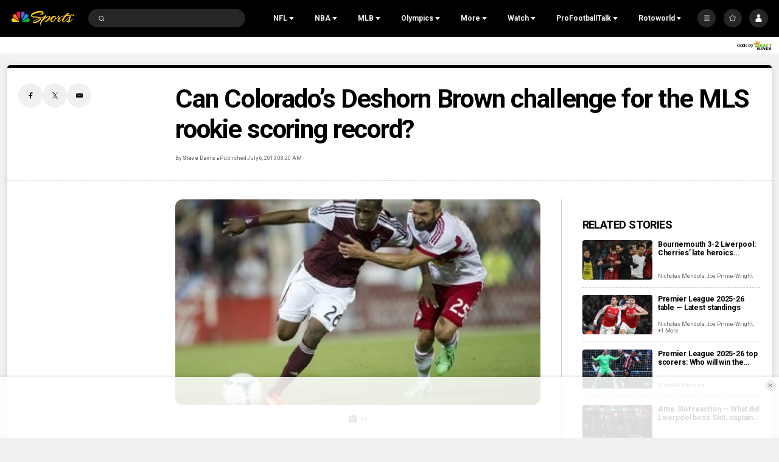

--- FILE ---
content_type: text/plain; charset=utf-8
request_url: https://widgets.media.sportradar.com/NBCUniversal/licensing
body_size: 10807
content:
U2FsdGVkX1+2CLMqX/yDxaXz48oUalAiZ/kBvQ+b+LcZK0ziAPaZrxYtPN2Tjb6sHm0buuKWnBSuBoMdGd9aDr20fxAhn2LkRfyu49l6u/TdY4MSbuL7rYoQGGTgVoGWcp7qP1liKF4+V2vshWJA2DnsEPbPa/stumwRg0/JALVEmkmchHlPuOioeyX8hIvk/l7VyIBdqgsl9jlLm4PfA9xiavSetbgljmiQXXCTh+HQ80UMwMFkcuS9RZUMRie/gQBjlECDIi8ibSZkr2/DYeZMDgWJHObCio40xlm/FelZTcV+ZzLpF1YAlwfOZSZuAvn760RHlVGXonTDORSZFXlwt4DrCgt+uLWubkEelPIGLIl4RWOnGBVfl+pA/fVsIAHUNE9wtTctRof9OaSLqHplXxSIGETz20oPQ89eEHItmxxSUTgGVpJiXFsK3zUIJ/sYMi19FbVI8VLIEnHTBaPPI64s5yix2Pxz9d3gOzJ+9mffHvZ8+PzlB2Nql0z0eOSejCQjAEyI3IckS4wd+/WTXYY4zz4z8TMMFGntI1/kudXhkyZBjeRKzNWyZSYMK9PJeGWlRAFMPUfNw39+GEMil0IeqH5kTbZy9Z/t7trbx3v1JbcWwPo+0sgfWAMzPs6sP7NT5A6anP+zOjBYSBX8KdUKikfWuePqf7nXRjl3ENWTpfye2zkTum81AAlUqbwiEaZB3DiWwJKWfCKGraMnYI7OFHBknxz0T0kNkCBCR7VgAt0PS2n1pYK/[base64]/mdkbmMp3Rfs3CQNWxrUuyc/1rF1+w91xRd+KUlQ4GO+HViKhyn8IJrrxe3N2EGxQ6utkgQzJpyH+ndkkun/[base64]/PJpIl69YOGRxeDUHhbG/fTmMmHJcX+NEbKLGpBhqW4P7/xTbIyvxYNH7dcfspJH8bYSDnHpX9kBkFehVJxZ4dqeglzpHOWFtynitwoM60jOs8F7UZgOv8is/EUjo74WAAiVSG9NLBzu+9tcIKYkjMThev2GH5g6JuFuyhnBHrOS5Ag7qVYo8l0aULmfIk7lMfX7hGnVR14PJLMqdk0jS67PHHFNLFc3xZt1jWWnwO7nqpaQk0gCIsV/N5ypRb0fZdjZTOk0zrA7ZKjxsGTyFHU+uHEkujZ4uqKUc4nhb/yHUI//nzZKdaftoJb1Zaontw9Pkmqr3pMApuBGrD2cS23Z4s08V4mxmiQh2Ele+pLBaeI7fjNnkDIercdJ+ZAsY5OH4nLvfttBaa3zAEVxf5Q9FrB1QyToX1SrXwQE93wI2y+bl4oHO90gTmxrwfA4T/qWzy+CYTNHgoEch41g39t8cBc8iJzfqlSgnhr/jDpC+4kzjgcPvPrQhQhYKTnIjrkvfCk1nRrkf0/[base64]/vlMCkOE2XHC1Gom1lKS3Fo60qdc8kCLGVxZ50bYXst5HdQ4JiwwDTHHke4kxUNWQ8GSQHckdk68uZ2ni1iPL/VOpghx8IvnU+vfnmxoTvF2Vs0QEgxDQBYcZ6IsXb5HUc1AKbfpWRlOq+0jS/1/x9d2c86THMxIHndBsfW4fx/I37Lle/cldprIAt8yz3BLpIQbrX8X71rZ1qXqkxwtXwxAB/OAtvLW3sm3t4WFpMGvjLoD7ZqqUaUoSWDx2zCaYfm5hhBuTNgV+yNZd6myLC27OR58pc/z7/qlygi6jukOthhr85TR0RLa21qjXMEwwg/fn8slF9ucLrQMbByQFA7HFQtYZlX8pTNB0diSv4hnfCd3qSGXgQ8/XHzYT8ufYFQ4aH23X5pgHAfRcvcFy3RZMQRMRkYuMT5hiwxA1Ox4ZPZiTdwd19JpRiLAWxMQ5W/cclvotZ8Lzb8RNvPhvd/u+VAxbjgZP/BloyEgMCTNyK1lxyEfPeIyX2WK2HngmhoxZhUnXWrBVBS6hsTPG+dcUs0NHwYJ7sCNYbW4GBQsgRIt5R+uOwlNkkula73uKvYxUSgjmwb8XvqWtnheNSbQTW5/cFIaNUHfiEjFT/nCOhi30BFzC3ZkHWoOzVBqbWjZe5E6sKskReocrkPIWg45NL2bIw1jXvGSAC/ktOj22b87N0lkigbaHGMyOBnsvmzCgCsfjBcOYxO4BjDv73MFNv92OXo/uIJxo5axq0Ou7uKJeatoFVpUJyqG421URyVcaSZx4AHzwSdmIGu7H31au8CePwCo8AzQNo0r5hEUC9B/mWRIDjtg1ulchhQoJfNjoHUU445jfxgSCGMqHG6WEaN7Tl0ATUjGPTcS2biE2SbwOh3oLWg2oDo0xBEAwL07SRMxtWIrtmFng+DuO/YHbRjDitn9rhwQ37EDeeE+XvlRttPR+6TwMLtQ4jfxcXeVU4G2khn4mfhrSM+5K7h/3+iH2iplyWbJV/At8mfRKaH5jn1L9zl5qU60M8kM1jhdjfLkvk3N/g0FjA65tdS8W9etajtMKo4uj3UudmsQ9wW6bC0MwJYZTH94brJeG9++vfMqwNOq1tTC7GlyeRxhYNgknKOudkJ0rXzQ+z9BeEBV5NwrSZcUEd5NpC8XDNF+GoAhCM9pqvKVnw3pwivLG03O+wqYYd9LEXx3ff3hzjdkCqvHQTIt/a1fz+iDziW37jqdUgqh5cJLNn75WeB3e5vs8rBwupf2LSKVgfuEQD/OMaWMDMJvisnLS5xTnLSQtkRy8lcOqAEx2F1qMyCE17Ixc0oDdoXgjgk2cA6AiDcqgTiXk/EPieVFntVbo7nd4kTu0YAbm4Y6YHhdqm3LLeG7TqROdAGXxBvRJiIWaylbQgYIl85lWau79lJgYJZpx6vk3reRTCvPa9OY+bz/bOewLrpHyMp1UZcMYrEtdpbDt/m+3U9biSTAWgsitN8QezSFaYGoo/UfhB7zqC2GmSqE/eUSb00F5gB8dc0seYDqN9/GWF8tSjj4RDPsiPSVG0K6Pcmx8S8aq1LchkMjCo14C3qUuL00/ShA1ysxFk94tTl7VobvzYJbl+OJZoA8Jw3GgmbG8Pcg7XAu4NAYwEf0dSfHa7et3Vc8UgDLvujyJZexALzEAetScB3HTsfoT9Taey87JS0+rl9wqnRrgDbtBucxfv9GkdFUYCLmt1Qq4hQbVyha2viBpAYhP54fHUHkniOGOrXleJUq4JbggIT8uWS/a0hN16/vlA3ZJldkuM+uu8dlYPSTcGqbsjsTpznSL5B6Og/qUBzdvdoMBKfV1SBdudeKPemTEHzfpihOyA3W0f3tgFZSWQicytOv3rAiCq7PRwTF3ecyvatFXbdR1d/QGejisdTQfzcaMn3FQC+Y/VX4sK4dbmoF2dNy/P+Kf1XcaGv4KykNt7kbj/3m7J1PXn9X9XPdr2+8+11o8cDjsq11JPp4Myl6UAllE0moJMrhLUpy9RI1ktjk5kwxHRpa5n+l9dh6qYkb5UoVKyE3RK0st3hopAUvnl5jJ+4m8tY/HIJPtotms28iI2Ey5tJ1HZoCP0cj8Af4hmbDkttiGrR5GKOSUP3qsTC71WKO/jyJU8C/zfVdngvOXwnZyb/b40U85on7Aalw/YSyvjkELySUQx0gfyYXpE7X970pibztaGaGSHAc/ul0zqb38xmdsfuix2QO7yG5bMiOu6J7zURKS/edXL7VKym71eF65ugtD9o60hcHvP12snbVjowNKl1PWzP5iCJpAd/R1RmzZevSi6LE+JSuCo8lOUwu9qJMC9C9uVxX2c2AkHyLSxZv3xVl15zwMRKzOwFHQaO17GUN7BCPQEF4ks7j95pzZJAluW9s04yLvtS4ZFKaOhRiU2DQGO06BMO9rGlfeIYepBTFQ7Wvg7Rdpbt9xujf6KeJhgfM/[base64]/xZg7pLBqi0dlvKCfP8TaMXLLA2mEdN+4PiPI1YrOHGs9xfWVoMCKclTaYsKjg1jP6zQ7Du7om9MldJ5IYUGUcFhTr6Jh+RQyVQbbyOudO/Xf9OkeeG2Ke3OEdy2LhFqRdaI9LBgS8/qB1Ljk4Qyh3oBu/nBPFR8URxaIrBZBiudMyK9U2q8TMI0zoGk1zSyoPUJg23/iOfnYMjqrB4BVogrObmGr59c1t9n816W2FmM5VZ/aYg1/[base64]/iMifqOmzvSzmS32mAEFKu6zkXyNJJIjmGLYJWR7/C/nH6iPvS821XmkqOf4cdezYyueNiC1qQzah05zQYOCRl/z8j5Qg8J2Nv4aR6xBE/LuFl6fK3rQ9k7eeB6meakeOjSF6nEj26f/X9j0V8BMVvokJDZ48kPLHrRqtLomXbPAFveZwADc9dzGVuOO1c0fiVG6Kdexy2Pg5/CgyStvCYhpz7z86JcxfMibtCVtAxcAEOQCc+fEeX8k5QECYNffXJYwrdMHY8nmaJ29XmTKyLH4O+U5EtHyQxbuHs+ol1Sz0PzI8KkCklHoZhQYXEu77Dgtifra1ZijUnneJeBo7yDso3JhIQWCf2gGoYsa/IASleoDsVgT2090Jbk4qhXjJHrE0Ws/gLQuO7fR8a/Rpn0py6FQaYsKiMWu97sUpgM738aydHkcBTg7Qxu8OU7QbjVC30BWYz0sbyGjnxWQ+DKou+gm9kvdN1Gfa5VLoDGryyKA+C5TdEu/bRtFwyq3XZGdvp7u8eeoqtdzOads13/3Ge//ULnSfGz3zZseXJB04SN7DlBsSiWKjQBlgeT7Sy/mrMbq4UWVfTPbbuAaJQOix1M8CzJrDCWbhxH72g/11TsdCsd1slljmv5/FROh0Q6MwZakc5MC7Bkh2Ds605dCIW/f4aeb8jT8XOAjIbxJr9lJselsV4FoUgF2X+XoFXplOJ00WDjDHQlWJyeYg5jHMaM+8bqnWQdF0xKIqbdYQ2uPz3jB70gI/GqvSGHXfatns6lNTpxi1usEctr2qvDBcZhWv3k283usrhbdNle7349U6kC5Cp7+oz1htZ1OybiiKQ4K2pgGAZPOOHZdRcWyqmmoA5a5/bFHYZDfVcY6MLTKc7WaPgEFIceqrr3FTDWDyBKIfQ5thzUcQ7nD+P/uEaih78i4opmpuEc4BpK7eZD8gRaCuduEar4MmqaXXMiSJCkrZ1P9NyiSCE7UZBVc6DbzIlNTTGw/g03tbyl3iz2NrV0Qzdcyob2w20F/AUjNdvspifMEztz8tjhEqm++JHQXmuOp7G+FudPesLDvnPu/Fxw4IEtAuBubhBqAWA45ulr3WIGnkr0v0tDBGMfqNm71SUvS1k1gCYyZe3CMpkBr95pWxI2JVBL4Ya3i7HeKfcJZ0VNt7NyJZIr0xy7/d7ytmc+vJc07zlZRtwtD8DBm4AH19yivmpzkQQftHMHOHmH9fgymqkgehjiIInEmiBA2haSQShO0Q4E2d9qgXwiVI8bUd13u5FkD7DqSDHjvDGWwuFOQX5C+srRJefRyaVmcfOYLbzkPy/lujrhpRDn8hJ/Ed70Y339A9i0ym+J9CAvdimcaxK2okQ2KY47axNgFWa41C/[base64]/RvJ7oK3PFvV2bMxElQ3dBbeN6VYtSSWuGaXWg4kJXICn6OswuqthqZ9Ph9vw148n8HP+eU9pIOXsrlKRqsH1KRmNbXPK1glAJO/FTo0KwoxpvlDYyo+ESM0KbZZd3fymzK/081SbrxEnv49008ch92qQh8eBX50ZW3ujuFWOy+msINgPCeInnYqNU5ovpGsynwvh10urMRt6y85TPDbKWalweHVaUmtTrFPMYSXR5QE9SOdv6CklkTw0vio+65HbNrozK+wRx/855PlFT2YwzSFY+ShZbZ2nkHxTRjvzYmED84sjIppCAM9HOdZO2J9sfidXYJ0UTgoKVUpJCOMhdefpwr7DKL8drTbKJRI5tsVWEaXl8u5avAMLpdTIC5VIQrzT5xHTc/DGoIkY3DMGRjWv327Bj/gtFzdVFArCGw8ptborLguHGo8yzDqUo1phBjHwpOle4aa8iom+TsOEUstYwJ2LTHZcohS5W8f+CQQg6DxzhBAqqQXPSgO1xgfh630v20l2C2WJwZlYLbXQI21/HbEtUcZE37EF1oFD96NYjFaOfNHpjwN+EK2Va8exWfXTTHZq+H3lXMvqx57so1qXJVnrD8Ezml1k+rOy3GDX3LXP0q9Odv6CqRDBYqiG+/JEG1B8QQxa552cT+nGmJ90CS7dw4kYESPot9f66jpJMlkZune1cKWqN/Smq1aIgau+7Bn2dO+TO5eKnvInZSUEQp8ibA2D2NPXhYBI5U2SfVympvuCIKQTrFjJUgtKuVYO33s/6TnGWoZceE9IHV8U2AaW2Dzv5eMIkTNJAdGmgzQCGnhAs/F9Bs1muG2McPHJzfUyMvVu2frcrQW74QLNW8j+WVEGddA9CO24Tv14M0UGjxJp1eao5q8sdX16t+0VPM125M4OLAe0w9FDJoJIAo58ls6Pz9WKTD1BkC4AXzygIaKorjqqpBaqPf9z66PVKJ9Q7cI85T8dSr9nmsilly3ggEBVwmcj9cCEIbAjiiDb0EH/LsPv0Z2r5z7zOmBUbetBWGSaFXXX+XrlchlO/YJqnPBnFIACzIGJhiQG27XjyDjhVLEhsdLkKhEz+JdyaljJ90UI9EiHmWvlKr0AjpbxOhF1vgMcnuPdbzHXVS13v6UrkuHMvzR0Dt+y8Ds8JbDNULMusi9CAzXpVcn8XqyjN7GZH0XldmzO/wlbmI36pffRJ11uAFRgbpfMLdDUH3XN7+AgATBCHFIodM0LNJd5gv++SZsTp5oywxEtWLnUroXp7kXSaiKjO6JYi6gCmUIslHEaZFqYO2G879dQkJFVh2ksXjn7Dr7aPxLXV31U3wdzPjMTuFKmkR8O3xKr+V5rzlzFeDw35zjK76HqaHHOwv1S66GGt5LwBckOTv7m/i4mHeI4XgSOiNejvTjK/0ln8NYCDNFgilu8QI0kFe4VXMB26x2V6BcRHmerM+dGPZiLA/HQ/YynaKIc3RVOdcvNqU+qdjUZSkt8P+K9ZQss5AXSRvJXobLVHFjN6l1TsFVL8Yr3MrFMpHdCRZYFiRCbCF1eAuOeMmFoNUNiW6/QgvDaDyBi6J/rIaUc0zj7qQMxcygcre04he7MI8VcDarE89fC56DDFm1ig4X05hZ9CV7LIQfUSFfM3T6MyKypokZ5W11RqTOUDcCG5/9cgSSWnDBXu8uX77BagR7YIfpPbzogZ60vz1f5oVDQ+kFGUnt4VxuqJKYGzqmi2dYjRaL6WycB/+oA0UsJ69u4imqu3YXxKMOftbaD0B8Mps/+jjAyompnm8dG7kcsQp2BKd2oyimG6y2uRITpc2MJdlvd70LZJaXGRCtxbZ3PeI85hgUDqbCsXM5cQA0SwjJQpd23q55BFcDCvDQUIXUFo9sOvyJcyNbRVv2xApZbfM+fHdNAcP0taPNOEwe4kvNEfNs8WyIT+uEvWAcfgalUKyNAeGmN5m1cL/b6MVFdK+rd1rWPGkmc48qrawaJ53w4ugz9ExMkEupbg54JqDkABUAAwBrxUL8TzIlLReCfEeFMUUSsPiA+K7r3vXwQj70jBJQ9H233/W8/puWB6rvpcSmv6zFM4r0XT0+Vuu17VU30lPI2/jwOWyP7Z8CxCHPmLt9etYLE/Wv0fGF5omkeK55VnG5pdRaFGmjihr3OGu9+U4zygKzjObz8n5zTU651CgovpPWzf0QWCmE47aSE+xdtSKbWhbD3j7kY44Z5r0u62T9F5ChMZ30uw/H8/yWLOrw9lpiuS4p26hRfipUvulxdA1pxlpgDcLamSbjqQEW97TsGkGSM0Ko5yCSRw9YPXHH8rfXFKMuPPXSuWN8NxbZPF438MxKzb70SNKy7GhniqfD55GBgrVtIVXAN2eQl5hFbpJhzdB/jJnyFkXRcV/ICQLRs8bg5Rml9MSDIGJ5dX47ZI2daAJD67apaz5DeMseHaKJaqEiHmjGpIIvSEhXroYk9rccIRGiSY/lJ6iFq02Ej52lvzsATNG2vM486dUlW6m1bmvvUZyJsK3RR/eP1THFFrU8EQFIMfadeNGWWDdtG7n/tTELLgThDByeSaGM3j+17RoEfbIrBu9Usw/LuRxdX73nPkHmYU4V2fqi3sK50TVLNh+Sy/DELm9RXzXZzJoZBlItskfYgMw359rKdob9Gg/umLfjnaYwMcIBZQWNkbbj2YZ/yTm69jALwhUo+tFCVfXdbSsNLmEFRby37KG09NfGZpTek/iiwJAkN351W/iMVBUlar1S+kR1oz4jyn+9xSLEoiApMw2Qv5CqumgXynARyQV+tsjyFDmlEtN0c09u1gSXtp11RjVLFevWLs0W6FEN41PkVuDwIHEqGe7YLCtq6SmrlS9572OXHaDT5TgMLhGdf2D7LnuKFg/lFYlUR4yHoM9rwHsAoj85ZIeT0Nco81brVaK/f6zVZcQGYaOMCGcGQA3k2FqEkluKZF/fWAszqKcXzAG6gBg3/aGVRrXVp0urX04kGejkMim82D/JzR2SC86mQOy5RW8sE8Nc2EXhvb1rZc7m0vNDafxPgl1EgOSctZYYIsPvLW0g2Ktnp3fElaNG6Yc2ZNVMXED95SorUDLuJGSrEKUKCMSg89OcSMuByudDqULLYSglncObKfGUOehMbIrUuVlOLWb1clZUVZq9GF6CXEgS/STzXO0wYcNWY+dzHzd4r7iZwRfO5nPiBlMaZWFmtv+xN4xHiS8fgatktaL3EQcZ9PFLX4xBG0rEOltLVPtgY5IlRr9jVgY3Z0LTv1Z3Yjm92snk/M782KnQ6exYlZq406KgmBfrKWHd/H6dw/DfaAb2MWUthhh1qDkXJ2ykT6CJW0wwHAlESH1RfVCy0YdMsMFwY0bxi5s3dbU0hUjZywnJcKxA5o6qppoPupfaWSLlTe8cm01gpgmowuC/kGpwf5FfYCAYqNFixeMqBr/ZFpWx4ezBATa0s+pkH08rqfGCsaMArGJ2z1Lj6BoUBTTrzU24r31Tuj/I9QBHs/YNKfPWpQyeWgEh30TbHEm/AAYm/aJv0xKypi7/4sl0/PsqksfX0tsmoKLGoPTxPUhA3gtYqo5f58zw33XypF5sljwwyvSaJshYoDiuJ7hB6FKpsD7XA2ssRFHdiegYEKtB/IE1IXwtI1nAqYyLMEHl129a5TpPUyWMHzADg0VhqmLbcAV21bQKTOuZ9PpQ5SEOVpJmTBBUxDAoRfOXsk10SpyCVNycNH1LA2ZFztM6P6yWJSEdwGqGFywHfWbyhg/IO8HAL8OR7RJKdkCUv7naELSfdO3NxBqaH/deVOmZdG8FCVa1TCDbYV5zgmO4eTWQv8lvjNoJdY9kEoFuPlTzkrbNdu8JAkvyKev5kaRff84PUUDFMEiEDdirD/RP5DcsQFJMBld2Yh2ySRN1N1IVyD+fUNxcc7bNFibvIRIMJCISzaoirCsnpWNW9ISpJAgpkBw9TQR3DQjffWrsUcnkOreRRamzxVH4+siQ8BiP9sNYfaqYaRv3EM5d1+/TkbGhzgpY0sj/YRhabPk2dNgTjv5MRBcVJOmjSdtNEOzNG16uUkzHKvwGHBzRpZLYGCQzw+UIhMXcRoaR4OzN5UqGE9MVOrm/R6rJDKUAxDNvf3FMHbbYsxJvBudPYCoLKKyVd5IXlUp+khYudpO8rX1NpDPmtbxngy6Z1+mQfFW21pHwRe6S+7qv716lNWRb7CpBykefh9p3tAMFF5Rkea/lBBSCopM0ZuNJcdvo5dPw/lximHkNhUDiQ7+3zYR6Vi8gqTOv2dErqC8ttKSSxvU5AoDiC5BsTiZmUR8iPW80xxtf8dADHHNUDnExmneycimLgM13lfmrimwEf6gXX3+apGH5F5zfYhFnPYxSiMXnki07f2/[base64]/4jlv4SqOpaGUgC+Hb4tLd30JyDjIptjDMrW2dS0xeAa0I9OnH8obar20E4Ytu8hcg11ruuYklJMRYB1o8nxc8RnR70RrfgEGiaetVa8ColRdNzwzTiGfVYm+HXUlAmFNEi8GBq3OhI8hz4jnvbONIuYj4oXMvI5BDyUH/ZRcsi+wpsKqRlNCOCsLEU3s2sC5NkWMC/VfBegKZM11HVQ7VVt9sv7D5moq5Gi4RhwMcQcq9A3WZxdS3ZUX9rS2FIe88fcJ4avj0+5ytq9aIWMHRATAIppKX+WVKi6eTryoW7JajB28UfmfhFnrIOWfLZfkoVYG/KWKEYkd70rORYWnop54ghCnyV5cTA0kXV8SwtjV/5yuZVPfslK9yvd0iIOFPqhdocfP+EKb7yogMjMS2iNU0zzM46AxGp87/Ll2tXaDJpArFufeci1D/6QHscy8j0rz4EHQCcQDGbLh7UyJdCMy/fhnqajOygt0S1z9GkSPLtBdAtG6ANWtHh9GGrJp6qQCxMm5Yo0zvu+q4JlI/X6Olt2x1ot6o9mKWgKtbWfPuHpiGxg8/UpJUFQLri1n0+EF5iVcZ+KXdt1AR+bbXk4oW0aED42zUsH7WluRv0QLwH3EHUjFuQmfgvnxgcTGT0m808O0mmTbF/qVotrvM6YhurHwgzX21wjm7VSPVHtrdcrK4tGRc4A9+R8R8RlO0LrpejtyWfkt30RAe7QR1t0Ztj8Rr5rje9Ko7u/WooZgTpqF+Vwqnj4FiSYhRaDon/A93jiwj9cBy1YTnbgEBzvB3ng4waEqW9viyNkB8OOMUbab0fB4hVPVf8iZsoG5dsnlw9GAOyyjqIOuCXLicvURG7uj98PCO5sZWn8mClkTGaywd+fjQE6VEsb/2xqXNAnIKguPMoSzMO6yDXoxZGUBfwrQLb2mgMmHKgE6D8Sn+hkPjwGtsfBgWSy+x6bAExblvUrlgB8QwmpbZNQAiQQu5DLUm/Mh3lJhf/[base64]/[base64]/ahmsSCLLtlp0Wv0zQBApWoQStWVsDk2XJyFXg8Tv1va55YlbXhi6Uo7k1FH+svg3ERJ7YRdrbpdmP9P0vi5ojkBYO1mYoQRJWdlca1BTR2z7qTBl6P5xNbvIAca0gIpGRSBU9TJ19aYZfoQzfzgMb1KlU35zAS8zTreVg3pZhneY3QCmVY+4YF/2KkTQ/g0tYpmrA6GgLMgZ67wkyLRKl4/kAVJoMa6fmYuMqLbZ4lk7SWfVHVJoj4JjYF3zSPf+2M/vPNN93X6C9Yi27f9zTHG6oIkIEN67Xk3J70pl8KOw0ga9FmzbU+JcQpGepRS6k43dE4I2ZqcT/fU6Pr3G5ye2OIma0rS5JR/ph9i7AY0ehE2OLDCIcnLB3OsRUrcbVTbxoqJvdrnazvH7a3+pDVJeAIR+6R7K8WZAkVO48jPKaamPwvr7bA9SYwPT+Y/QJodmUH7ixRuKK4QSoOXoF5rkBIEE1zNwzNfMMCHlt8NxX1FDIojaZWyVArws1SA9ELt7czaS+inH+RRtxoqRdTB5M9HxrhE2F4mX890Xh8vdquJ5G+ktZGau3kvN4Sf92nBLsqgujOa8kTCmCn3cIyrKjffE3DcMHTU2DNuwsjQ+hDW/Aqt/Intt002wmEzmJV7xkSLTxoUkUlAWl6KFoE4LwbJkbWPKLdT/mYhQ/KojQXNF0FfH9bamIBj1bzKb2J451hX1ilzm/O+q+VIsPNcdxLKYJ6/QVnjHRzn/0gsmBVBA/E3n5mzesACpGq1sKhsqYamyz8h3Yyz2nx4MrqvSIaxzFsBDsnL6QkPOv0fh7XG67M9fetrAAa+XoDeC2BszA9CQzp1UPt9CiHA00Kp7ocsLUkdJGQykrPWc6Rkg7qnOTXBd/YHUKOHjryCmkErSzyaUW5J+ldsy70e+kurkDh9wLaQX7znuPvtBdFNfG9KkVHpgl8JmGVUEAkOoLUHqpA1lZyMo00suJVk5/9gc2zG9ULo4u5ms17iCYqpK//LJpw3y8PqryKEK/PdbnmzwnKUca6/HjaICWMrS681FhDS1BR6sXxcIv+2Te0F7gNZIC8T6k+2lkZ5Ok1nhN9/2wM7Maujmk8ebfggAm4QMbSGEOpNDrSbd08prSRkdnkxUHUxHlgA9SOAIAQcyU/y/5QQKNrGQiOCJphmHWAO0/gJLvnttStI+vIplBJihC+VBavWOAU4/ToYDtvHX/0DzS88X3JzSqzD/pEesHbrQTvQMUa70lddIVVRaVVMTasORVgP0pjRx7DT6pFxH9SOvluq1OMXE+YtnjlPvngiJgJu5QqtLfzagf4mNoRT/DWnNomeCPjWPYwxigDDvPO1hcQHMPS5JAM3ZKAmRG2iBnH7XLg0lKHJ4WTgYbwy9OYbZtPvDARtZbZ98nTQ/4Dvv3t9QBAdv4xFWzmBIWadID7vcs7frKbvVI0Vn+E/HRyBfrRCxkE8yyZoU4L9cbG/39fTLUybIj3rtK5pTxyPx1rzdZaRibqg9GUUVdFuHLwqUuupBYzeCVSJa2cc1+d7afAjsfLoxQ0S5XcpBTYI8XjWnLN2c=